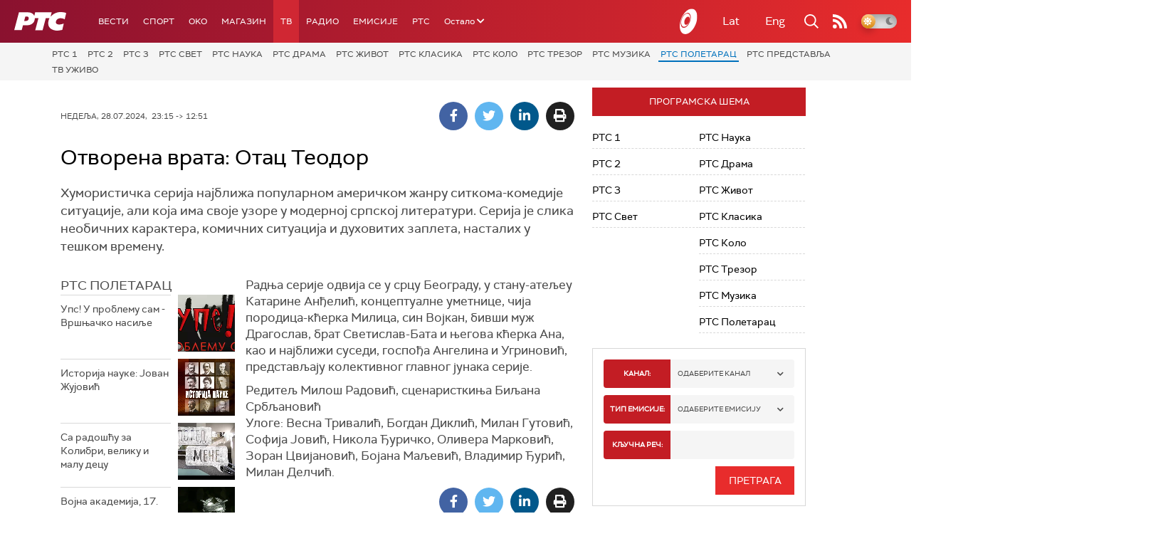

--- FILE ---
content_type: text/html; charset=utf-8
request_url: https://www.google.com/recaptcha/api2/aframe
body_size: 259
content:
<!DOCTYPE HTML><html><head><meta http-equiv="content-type" content="text/html; charset=UTF-8"></head><body><script nonce="tRI4WwaW57jZ2-Jlq90Zqg">/** Anti-fraud and anti-abuse applications only. See google.com/recaptcha */ try{var clients={'sodar':'https://pagead2.googlesyndication.com/pagead/sodar?'};window.addEventListener("message",function(a){try{if(a.source===window.parent){var b=JSON.parse(a.data);var c=clients[b['id']];if(c){var d=document.createElement('img');d.src=c+b['params']+'&rc='+(localStorage.getItem("rc::a")?sessionStorage.getItem("rc::b"):"");window.document.body.appendChild(d);sessionStorage.setItem("rc::e",parseInt(sessionStorage.getItem("rc::e")||0)+1);localStorage.setItem("rc::h",'1768586106395');}}}catch(b){}});window.parent.postMessage("_grecaptcha_ready", "*");}catch(b){}</script></body></html>